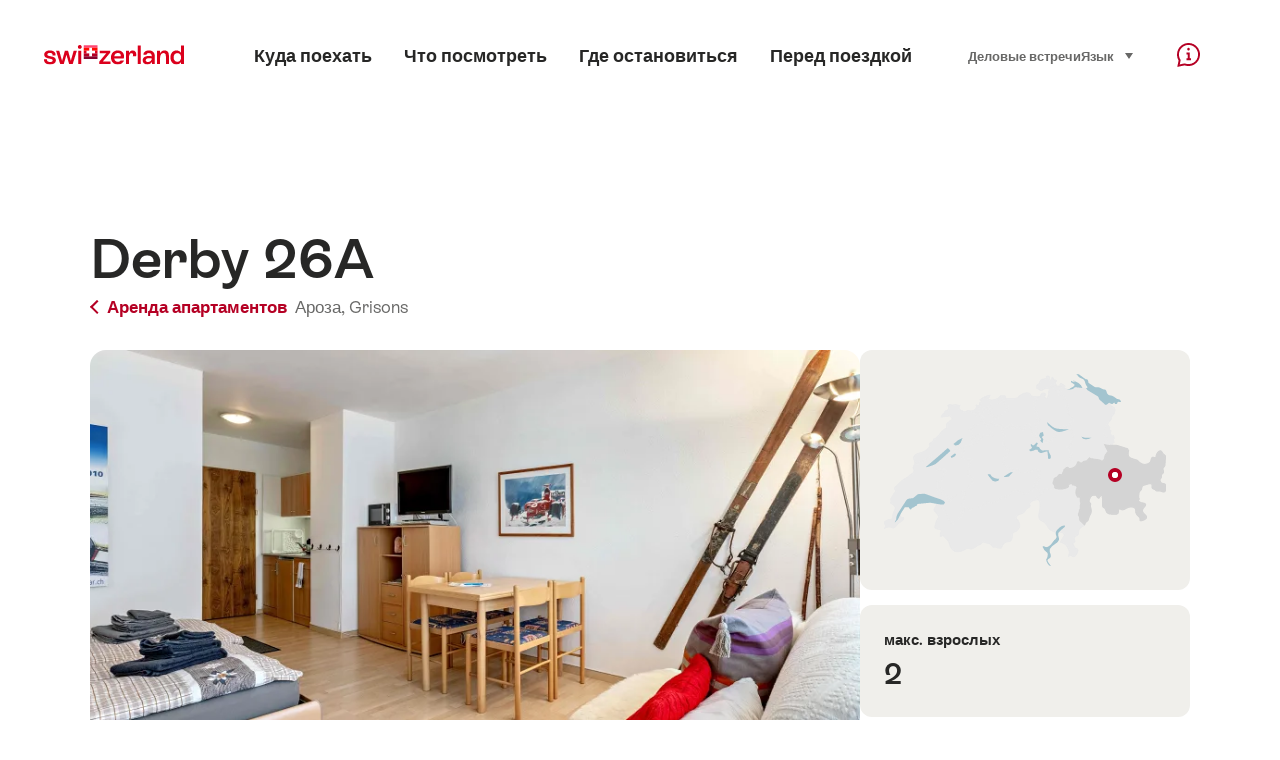

--- FILE ---
content_type: text/html; charset=utf-8
request_url: https://www.google.com/recaptcha/api2/aframe
body_size: 266
content:
<!DOCTYPE HTML><html><head><meta http-equiv="content-type" content="text/html; charset=UTF-8"></head><body><script nonce="yC0glQuQ7zeFupw_JpZiIw">/** Anti-fraud and anti-abuse applications only. See google.com/recaptcha */ try{var clients={'sodar':'https://pagead2.googlesyndication.com/pagead/sodar?'};window.addEventListener("message",function(a){try{if(a.source===window.parent){var b=JSON.parse(a.data);var c=clients[b['id']];if(c){var d=document.createElement('img');d.src=c+b['params']+'&rc='+(localStorage.getItem("rc::a")?sessionStorage.getItem("rc::b"):"");window.document.body.appendChild(d);sessionStorage.setItem("rc::e",parseInt(sessionStorage.getItem("rc::e")||0)+1);localStorage.setItem("rc::h",'1769230173399');}}}catch(b){}});window.parent.postMessage("_grecaptcha_ready", "*");}catch(b){}</script></body></html>